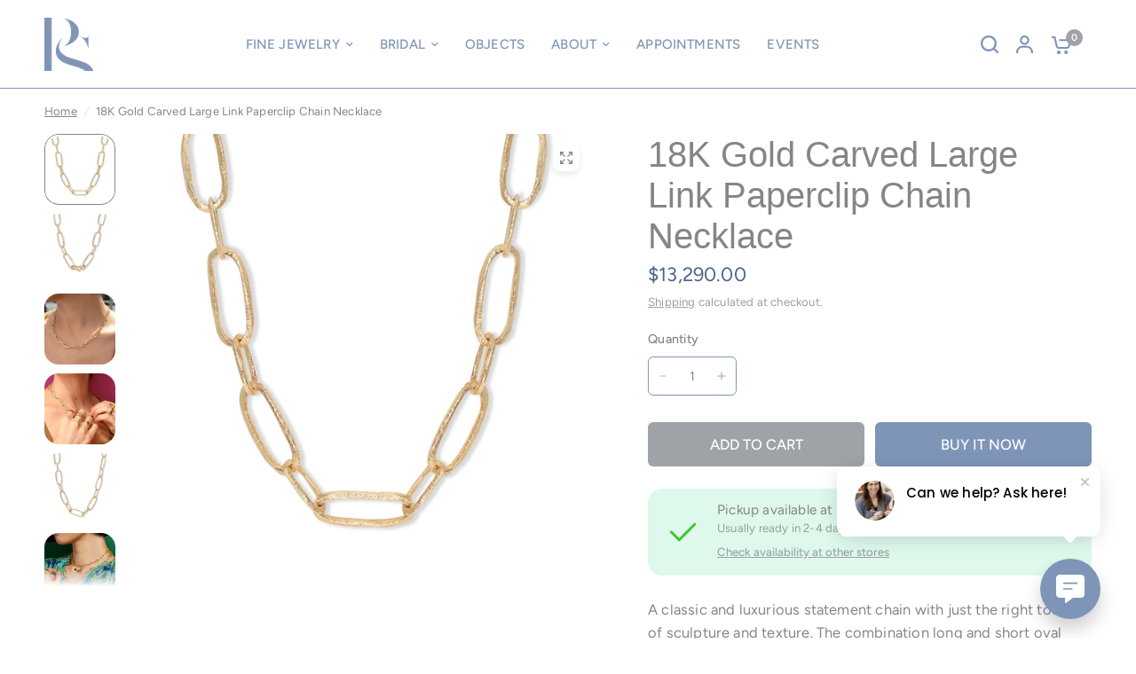

--- FILE ---
content_type: text/css
request_url: https://www.pagesargisson.com/cdn/shop/t/127/assets/list-collections.css?v=105531955985430460011708086686
body_size: 310
content:
.collection-card--image,.collection-card--image img,.collection-card.style2{transition:all .25s cubic-bezier(.104,.204,.492,1)}.collection-card--image{isolation:isolate;border-radius:var(--block-border-radius, 16px)}.collection-card--image{box-shadow:var(--block-shadows)}.collection-grid{display:grid;grid-template-columns:repeat(2,1fr);grid-gap:20px 10px}@media only screen and (min-width: 768px){.collection-grid{grid-template-columns:repeat(var(--var-collection-list-columns),1fr);grid-gap:30px}}@media only screen and (max-width: 767px){.collection-grid.swipe-on-mobile{display:grid;grid-auto-flow:column;grid-auto-columns:minmax(calc(90vw - 15px),1fr);overflow-x:auto;grid-template-columns:repeat(auto-fill,minmax(calc(90vw - 15px),1fr));scroll-snap-type:x mandatory;scrollbar-width:none;margin-left:-15px;width:calc(100% + 30px);padding:0 15px}.collection-grid.swipe-on-mobile::-webkit-scrollbar{display:none}.collection-grid.swipe-on-mobile .collection-card{margin-bottom:10px}}@media only screen and (max-width: 767px){.collection-grid.swipe-on-mobile.mobile-columns--2{grid-auto-columns:minmax(calc(50vw - 30px),1fr);grid-template-columns:repeat(auto-fill,minmax(calc(50vw - 30px),1fr))}}.collection-grid__carousel{display:block;grid-gap:0;overflow:visible}.collection-grid__carousel .columns{width:100%}@media only screen and (min-width: 768px){.collection-grid__carousel{margin:0 -15px}}@media only screen and (max-width: 767px){.collection-grid__carousel .flickity-slider{margin:0 -4px;width:calc(100% + 8px)}.collection-grid__carousel .flickity-viewport{overflow:visible}}.collection-grid__carousel .flickity-nav.flickity-prev{left:-9px}.collection-grid__carousel .flickity-nav.flickity-next{right:-9px}.collection-card{width:100%;position:relative}.collection-card--link{display:block;margin-bottom:0;color:var(--collection-text-color, var(--color-body, #2c2d2e));font-size:1.0625rem;line-height:1.2;font-weight:500;width:100%}.collection-card--link:hover{color:var(--collection-text-color, var(--color-body, #2c2d2e))}@media only screen and (min-width: 1068px){.collection-card--link-medium{font-size:1.5rem}}@media only screen and (min-width: 1068px){.collection-card--link-large{font-size:2rem}}.collection-card--content{word-break:break-word}.collection-card--content p{display:block;margin-top:10px;font-size:.8125rem;margin-bottom:0;overflow:hidden;display:-webkit-box;-webkit-line-clamp:3;-webkit-box-orient:vertical}.collection-card--image{position:relative;height:0;overflow:hidden;z-index:5}.collection-card--image img{display:block;will-change:scale}.collection-card--image img,.collection-card--image .thb-placeholder{position:absolute;top:0;left:0;width:100%;height:100%;object-fit:cover}.collection-card--image.media-aspect-square{padding-bottom:100%}.collection-card--image.media-aspect-portrait{padding-bottom:125%}.collection-card--image.media-aspect-adapt{padding-bottom:var(--var-media-aspect-ratio)}.collection-card--image:after{content:"";position:absolute;bottom:0;left:0;width:100%;height:100%;z-index:11;pointer-events:none;background:rgba(var(--overlay-color-rgb),var(--overlay-opacity))}.collection-card.style1 .collection-card--image{margin-bottom:20px}.collection-card.style1 .collection-card--content{text-align:center}.collection-card.style1 .collection-card--content .collection-card--link{display:inline-block;margin:0;height:auto}.collection-card.style1:hover img,.collection-card.style1:focus img{transform:scale(1.05)}.collection-card.style2 .collection-card--content{position:absolute;top:0;bottom:0;left:0;right:0;z-index:10;padding:20px;display:flex}.collection-card.style2 .collection-card--content .collection-card--link{display:flex}.collection-card.style2 .collection-card--content .collection-card--link-top-left{justify-content:flex-start;align-items:flex-start}.collection-card.style2 .collection-card--content .collection-card--link-top-center{justify-content:center;align-items:flex-start;text-align:center}.collection-card.style2 .collection-card--content .collection-card--link-top-right{justify-content:flex-end;align-items:flex-start;text-align:right}.collection-card.style2 .collection-card--content .collection-card--link-middle-left{justify-content:flex-start;align-items:center}.collection-card.style2 .collection-card--content .collection-card--link-middle-center{justify-content:center;align-items:center;text-align:center}.collection-card.style2 .collection-card--content .collection-card--link-middle-right{justify-content:flex-end;align-items:center;text-align:right}.collection-card.style2 .collection-card--content .collection-card--link-bottom-left{justify-content:flex-start;align-items:flex-end}.collection-card.style2 .collection-card--content .collection-card--link-bottom-center{justify-content:center;align-items:flex-end;text-align:center}.collection-card.style2 .collection-card--content .collection-card--link-bottom-right{justify-content:flex-end;align-items:flex-end;text-align:right}@media (hover: hover){.collection-card.style2:hover,.collection-card.style2:focus{transform:translateY(-10px)}}.collection-card.style2.collection-card--has-shadow:hover .has-shadow--true{box-shadow:0 4px 6px #00000029}
/*# sourceMappingURL=/cdn/shop/t/127/assets/list-collections.css.map?v=105531955985430460011708086686 */
